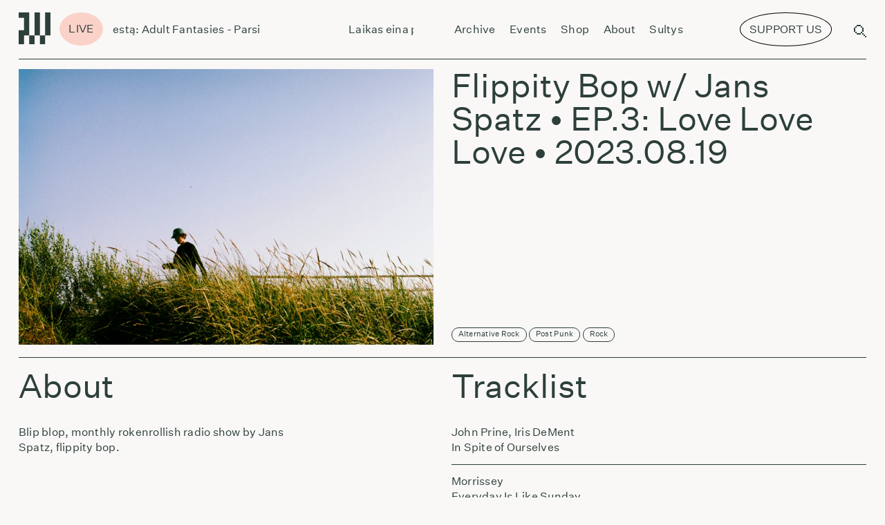

--- FILE ---
content_type: text/html; charset=UTF-8
request_url: https://radiovilnius.live/flippity-bop-3/
body_size: 79664
content:
<!doctype html>
<style>
    @media (min-width: 1200px) {
        .sviezios-sultys-menu-icon{
            display:none;
            background:#FF2E00;
            color:white;
            border-radius:50%;
            transform: rotate(10deg);
            position:relative;
            /* display:inline-block; */
            font-size: 0.07rem;
            padding: 0.02rem 0.06rem;
            bottom:0.18rem;
            right:0.1rem;
            border-top-left-radius: 25px;
            border-bottom-left-radius: 25px;
            border-top-right-radius: 25px;
            border-bottom-right-radius: 25px;
        }
    }

    @media (max-width: 1200px) {
        .sviezios-sultys-menu-icon{
            display:none;
            background: #FF2E00;
            color: white;
            border-radius: 50%;
            transform: rotate(10deg);
            position: relative;
            /* display: inline-block; */
            font-size: 0.35rem;
            padding: 0.1rem 0.3rem;
            bottom: 0.4rem;
            right: 0.2rem;
            border-top-left-radius: 25px;
            border-bottom-left-radius: 25px;
            border-top-right-radius: 25px;
            border-bottom-right-radius: 25px;
        }
    }

</style>
<html dir="ltr" lang="en-US" prefix="og: https://ogp.me/ns#" itemscope itemtype="http://schema.org/WebPage">
<head>
    <script async src="https://www.googletagmanager.com/gtag/js?id=UA-210874723-1"></script>
    <script>
        window.dataLayer = window.dataLayer || [];
        function gtag(){dataLayer.push(arguments);}
        gtag('js', new Date());
        gtag('config', 'UA-210874723-1');
    </script>
    <script>
        document.addEventListener("DOMContentLoaded", function() {
        
        if (!(/Android|webOS|iPhone|iPad|iPod|BlackBerry|IEMobile|Opera Mini/i.test(navigator.userAgent))) {
                // Remove the element for desktop devices
                var elem = document.getElementById('menu-support-list-item');
                if(elem?.parentNode){
                    elem.parentNode.removeChild(elem);   
                }
        }

        var targetNode = document.querySelector('#primary-menu-list');

        // Create an observer instance
        var observer = new MutationObserver(function(mutationsList, observer) {
            // Loop through mutations
            for(var mutation of mutationsList) {
                // Check if nodes were added or removed
                if (mutation.type === 'childList') {
                    if (!(/Android|webOS|iPhone|iPad|iPod|BlackBerry|IEMobile|Opera Mini/i.test(navigator.userAgent))) {
                    // Remove the element for desktop devices
                    var elem = document.getElementById('menu-support-list-item');
                    if(elem?.parentNode){
                        elem.parentNode.removeChild(elem);   
                    }
                }
                }
            }
        });

        // Configuration of the observer:
        var config = { childList: true, subtree: true };

        // Start observing the target node for configured mutations
        observer.observe(targetNode, config);

    });
    </script>
    <script>
        function handleClick(){
		    window.open("https://www.patreon.com/radiovilnius", '_blank');
        }

        function handleSupportUsClick(){
            const button  = document.querySelector('[swg-standard-button="contribution"]');
            if(button){
                button.click();
                const textToRemove =  document.querySelector(".sviezios-sultys-menu-icon");
                if(textToRemove){
                    textToRemove.remove();
                }

            }
        }
	</script>
	<meta charset="UTF-8">
	<meta name="viewport" content="width=device-width, initial-scale=1.0, user-scalable=0">
	<meta name="apple-mobile-web-app-capable" content="yes">
	<meta name="apple-mobile-web-app-status-bar-style" content="black">
	<meta name="msapplication-TileColor" content="#FFFFFF">
	<link href="https://radiovilnius.live/favicon.ico" type="image/x-icon" rel="shortcut icon">
        <link rel="stylesheet" href="https://unpkg.com/swiper@6.7.0/swiper-bundle.css"/>
	<title>Flippity Bop w/ Jans Spatz – EP.3: Love Love Love – Radio Vilnius</title>

		<!-- All in One SEO 4.9.0 - aioseo.com -->
	<meta name="description" content="John Prine, Iris DeMent In Spite of Ourselves Morrissey Everyday Is Like Sunday Nick Cave &amp; The Bad Seeds Do You Love Me? Grauzone Schlachtet! Swans Love Will Tear Us Apart Medium Roko Grupė, Jūratė Pečkytė Valtyje Rondo Since You Be Gonna (Rainbow) Biting Tongues Evening State Siouxsie and the Banshees Belladonna Yo La Tengo" />
	<meta name="robots" content="max-image-preview:large" />
	<meta name="author" content="manfredas"/>
	<link rel="canonical" href="https://radiovilnius.live/flippity-bop-3/" />
	<meta name="generator" content="All in One SEO (AIOSEO) 4.9.0" />
		<meta property="og:locale" content="en_US" />
		<meta property="og:site_name" content="Radio Vilnius – Radio from Vilnius" />
		<meta property="og:type" content="article" />
		<meta property="og:title" content="Flippity Bop w/ Jans Spatz – EP.3: Love Love Love – Radio Vilnius" />
		<meta property="og:description" content="John Prine, Iris DeMent In Spite of Ourselves Morrissey Everyday Is Like Sunday Nick Cave &amp; The Bad Seeds Do You Love Me? Grauzone Schlachtet! Swans Love Will Tear Us Apart Medium Roko Grupė, Jūratė Pečkytė Valtyje Rondo Since You Be Gonna (Rainbow) Biting Tongues Evening State Siouxsie and the Banshees Belladonna Yo La Tengo" />
		<meta property="og:url" content="https://radiovilnius.live/flippity-bop-3/" />
		<meta property="og:image" content="https://radiovilnius.live/wp-content/uploads/2023/08/Flippity-Bop-Jans-Spatz-Vilniaus-Radijas-scaled.webp" />
		<meta property="og:image:secure_url" content="https://radiovilnius.live/wp-content/uploads/2023/08/Flippity-Bop-Jans-Spatz-Vilniaus-Radijas-scaled.webp" />
		<meta property="og:image:width" content="2560" />
		<meta property="og:image:height" content="1725" />
		<meta property="article:published_time" content="2023-08-19T14:00:10+00:00" />
		<meta property="article:modified_time" content="2023-08-31T12:12:46+00:00" />
		<meta property="article:publisher" content="https://www.facebook.com/radiovilnius/" />
		<meta name="twitter:card" content="summary_large_image" />
		<meta name="twitter:title" content="Flippity Bop w/ Jans Spatz – EP.3: Love Love Love – Radio Vilnius" />
		<meta name="twitter:description" content="John Prine, Iris DeMent In Spite of Ourselves Morrissey Everyday Is Like Sunday Nick Cave &amp; The Bad Seeds Do You Love Me? Grauzone Schlachtet! Swans Love Will Tear Us Apart Medium Roko Grupė, Jūratė Pečkytė Valtyje Rondo Since You Be Gonna (Rainbow) Biting Tongues Evening State Siouxsie and the Banshees Belladonna Yo La Tengo" />
		<meta name="twitter:image" content="https://radiovilnius.live/wp-content/uploads/2023/08/Flippity-Bop-Jans-Spatz-Vilniaus-Radijas-scaled.webp" />
		<script type="application/ld+json" class="aioseo-schema">
			{"@context":"https:\/\/schema.org","@graph":[{"@type":"BlogPosting","@id":"https:\/\/radiovilnius.live\/flippity-bop-3\/#blogposting","name":"Flippity Bop w\/ Jans Spatz \u2013 EP.3: Love Love Love \u2013 Radio Vilnius","headline":"EP.3: Love Love Love","author":{"@id":"https:\/\/radiovilnius.live\/author\/manfredas\/#author"},"publisher":{"@id":"https:\/\/radiovilnius.live\/#organization"},"image":{"@type":"ImageObject","url":"https:\/\/radiovilnius.live\/wp-content\/uploads\/2023\/08\/Flippity-Bop-Jans-Spatz-Vilniaus-Radijas-scaled.webp","width":2560,"height":1725},"datePublished":"2023-08-19T17:00:10+03:00","dateModified":"2023-08-31T15:12:46+03:00","inLanguage":"en-US","mainEntityOfPage":{"@id":"https:\/\/radiovilnius.live\/flippity-bop-3\/#webpage"},"isPartOf":{"@id":"https:\/\/radiovilnius.live\/flippity-bop-3\/#webpage"},"articleSection":"Flippity Bop w\/ Jans Spatz, Alternative Rock, Post Punk, Rock"},{"@type":"BreadcrumbList","@id":"https:\/\/radiovilnius.live\/flippity-bop-3\/#breadcrumblist","itemListElement":[{"@type":"ListItem","@id":"https:\/\/radiovilnius.live#listItem","position":1,"name":"Home","item":"https:\/\/radiovilnius.live","nextItem":{"@type":"ListItem","@id":"https:\/\/radiovilnius.live\/category\/shows\/#listItem","name":"Shows"}},{"@type":"ListItem","@id":"https:\/\/radiovilnius.live\/category\/shows\/#listItem","position":2,"name":"Shows","item":"https:\/\/radiovilnius.live\/category\/shows\/","nextItem":{"@type":"ListItem","@id":"https:\/\/radiovilnius.live\/category\/shows\/flippity-bop-w-jans-spatz\/#listItem","name":"Flippity Bop w\/ Jans Spatz"},"previousItem":{"@type":"ListItem","@id":"https:\/\/radiovilnius.live#listItem","name":"Home"}},{"@type":"ListItem","@id":"https:\/\/radiovilnius.live\/category\/shows\/flippity-bop-w-jans-spatz\/#listItem","position":3,"name":"Flippity Bop w\/ Jans Spatz","item":"https:\/\/radiovilnius.live\/category\/shows\/flippity-bop-w-jans-spatz\/","nextItem":{"@type":"ListItem","@id":"https:\/\/radiovilnius.live\/flippity-bop-3\/#listItem","name":"EP.3: Love Love Love"},"previousItem":{"@type":"ListItem","@id":"https:\/\/radiovilnius.live\/category\/shows\/#listItem","name":"Shows"}},{"@type":"ListItem","@id":"https:\/\/radiovilnius.live\/flippity-bop-3\/#listItem","position":4,"name":"EP.3: Love Love Love","previousItem":{"@type":"ListItem","@id":"https:\/\/radiovilnius.live\/category\/shows\/flippity-bop-w-jans-spatz\/#listItem","name":"Flippity Bop w\/ Jans Spatz"}}]},{"@type":"Organization","@id":"https:\/\/radiovilnius.live\/#organization","name":"Radio Vilnius","description":"Radio from Vilnius","url":"https:\/\/radiovilnius.live\/","sameAs":["https:\/\/www.facebook.com\/radiovilnius\/","https:\/\/www.instagram.com\/radiovilnius\/","https:\/\/www.tiktok.com\/@radio.vilnius"]},{"@type":"Person","@id":"https:\/\/radiovilnius.live\/author\/manfredas\/#author","url":"https:\/\/radiovilnius.live\/author\/manfredas\/","name":"manfredas","image":{"@type":"ImageObject","@id":"https:\/\/radiovilnius.live\/flippity-bop-3\/#authorImage","url":"https:\/\/secure.gravatar.com\/avatar\/d2c77ee11e597614bec3f15415dfd7f0?s=96&d=mm&r=g","width":96,"height":96,"caption":"manfredas"}},{"@type":"WebPage","@id":"https:\/\/radiovilnius.live\/flippity-bop-3\/#webpage","url":"https:\/\/radiovilnius.live\/flippity-bop-3\/","name":"Flippity Bop w\/ Jans Spatz \u2013 EP.3: Love Love Love \u2013 Radio Vilnius","description":"John Prine, Iris DeMent In Spite of Ourselves Morrissey Everyday Is Like Sunday Nick Cave & The Bad Seeds Do You Love Me? Grauzone Schlachtet! Swans Love Will Tear Us Apart Medium Roko Grup\u0117, J\u016brat\u0117 Pe\u010dkyt\u0117 Valtyje Rondo Since You Be Gonna (Rainbow) Biting Tongues Evening State Siouxsie and the Banshees Belladonna Yo La Tengo","inLanguage":"en-US","isPartOf":{"@id":"https:\/\/radiovilnius.live\/#website"},"breadcrumb":{"@id":"https:\/\/radiovilnius.live\/flippity-bop-3\/#breadcrumblist"},"author":{"@id":"https:\/\/radiovilnius.live\/author\/manfredas\/#author"},"creator":{"@id":"https:\/\/radiovilnius.live\/author\/manfredas\/#author"},"image":{"@type":"ImageObject","url":"https:\/\/radiovilnius.live\/wp-content\/uploads\/2023\/08\/Flippity-Bop-Jans-Spatz-Vilniaus-Radijas-scaled.webp","@id":"https:\/\/radiovilnius.live\/flippity-bop-3\/#mainImage","width":2560,"height":1725},"primaryImageOfPage":{"@id":"https:\/\/radiovilnius.live\/flippity-bop-3\/#mainImage"},"datePublished":"2023-08-19T17:00:10+03:00","dateModified":"2023-08-31T15:12:46+03:00"},{"@type":"WebSite","@id":"https:\/\/radiovilnius.live\/#website","url":"https:\/\/radiovilnius.live\/","name":"Radio Vilnius","description":"Radio from Vilnius","inLanguage":"en-US","publisher":{"@id":"https:\/\/radiovilnius.live\/#organization"}}]}
		</script>
		<!-- All in One SEO -->

<link rel='dns-prefetch' href='//news.google.com' />
<link rel='dns-prefetch' href='//www.googletagmanager.com' />
<link rel="alternate" type="application/rss+xml" title="Radio Vilnius &raquo; Feed" href="https://radiovilnius.live/feed/" />
<link rel="alternate" type="application/rss+xml" title="Radio Vilnius &raquo; Comments Feed" href="https://radiovilnius.live/comments/feed/" />
<link rel="alternate" type="application/rss+xml" title="Radio Vilnius &raquo; EP.3: Love Love Love Comments Feed" href="https://radiovilnius.live/flippity-bop-3/feed/" />
<link rel='stylesheet' id='wp-block-library-css' href='https://radiovilnius.live/wp-includes/css/dist/block-library/style.min.css?ver=6.7' media='all' />
<style id='wp-block-library-theme-inline-css'>
.wp-block-audio :where(figcaption){color:#555;font-size:13px;text-align:center}.is-dark-theme .wp-block-audio :where(figcaption){color:#ffffffa6}.wp-block-audio{margin:0 0 1em}.wp-block-code{border:1px solid #ccc;border-radius:4px;font-family:Menlo,Consolas,monaco,monospace;padding:.8em 1em}.wp-block-embed :where(figcaption){color:#555;font-size:13px;text-align:center}.is-dark-theme .wp-block-embed :where(figcaption){color:#ffffffa6}.wp-block-embed{margin:0 0 1em}.blocks-gallery-caption{color:#555;font-size:13px;text-align:center}.is-dark-theme .blocks-gallery-caption{color:#ffffffa6}:root :where(.wp-block-image figcaption){color:#555;font-size:13px;text-align:center}.is-dark-theme :root :where(.wp-block-image figcaption){color:#ffffffa6}.wp-block-image{margin:0 0 1em}.wp-block-pullquote{border-bottom:4px solid;border-top:4px solid;color:currentColor;margin-bottom:1.75em}.wp-block-pullquote cite,.wp-block-pullquote footer,.wp-block-pullquote__citation{color:currentColor;font-size:.8125em;font-style:normal;text-transform:uppercase}.wp-block-quote{border-left:.25em solid;margin:0 0 1.75em;padding-left:1em}.wp-block-quote cite,.wp-block-quote footer{color:currentColor;font-size:.8125em;font-style:normal;position:relative}.wp-block-quote:where(.has-text-align-right){border-left:none;border-right:.25em solid;padding-left:0;padding-right:1em}.wp-block-quote:where(.has-text-align-center){border:none;padding-left:0}.wp-block-quote.is-large,.wp-block-quote.is-style-large,.wp-block-quote:where(.is-style-plain){border:none}.wp-block-search .wp-block-search__label{font-weight:700}.wp-block-search__button{border:1px solid #ccc;padding:.375em .625em}:where(.wp-block-group.has-background){padding:1.25em 2.375em}.wp-block-separator.has-css-opacity{opacity:.4}.wp-block-separator{border:none;border-bottom:2px solid;margin-left:auto;margin-right:auto}.wp-block-separator.has-alpha-channel-opacity{opacity:1}.wp-block-separator:not(.is-style-wide):not(.is-style-dots){width:100px}.wp-block-separator.has-background:not(.is-style-dots){border-bottom:none;height:1px}.wp-block-separator.has-background:not(.is-style-wide):not(.is-style-dots){height:2px}.wp-block-table{margin:0 0 1em}.wp-block-table td,.wp-block-table th{word-break:normal}.wp-block-table :where(figcaption){color:#555;font-size:13px;text-align:center}.is-dark-theme .wp-block-table :where(figcaption){color:#ffffffa6}.wp-block-video :where(figcaption){color:#555;font-size:13px;text-align:center}.is-dark-theme .wp-block-video :where(figcaption){color:#ffffffa6}.wp-block-video{margin:0 0 1em}:root :where(.wp-block-template-part.has-background){margin-bottom:0;margin-top:0;padding:1.25em 2.375em}
</style>
<link rel='stylesheet' id='aioseo/css/src/vue/standalone/blocks/table-of-contents/global.scss-css' href='https://radiovilnius.live/wp-content/plugins/all-in-one-seo-pack/dist/Lite/assets/css/table-of-contents/global.e90f6d47.css?ver=4.9.0' media='all' />
<style id='classic-theme-styles-inline-css'>
/*! This file is auto-generated */
.wp-block-button__link{color:#fff;background-color:#32373c;border-radius:9999px;box-shadow:none;text-decoration:none;padding:calc(.667em + 2px) calc(1.333em + 2px);font-size:1.125em}.wp-block-file__button{background:#32373c;color:#fff;text-decoration:none}
</style>
<style id='global-styles-inline-css'>
:root{--wp--preset--aspect-ratio--square: 1;--wp--preset--aspect-ratio--4-3: 4/3;--wp--preset--aspect-ratio--3-4: 3/4;--wp--preset--aspect-ratio--3-2: 3/2;--wp--preset--aspect-ratio--2-3: 2/3;--wp--preset--aspect-ratio--16-9: 16/9;--wp--preset--aspect-ratio--9-16: 9/16;--wp--preset--color--black: #000000;--wp--preset--color--cyan-bluish-gray: #abb8c3;--wp--preset--color--white: #ffffff;--wp--preset--color--pale-pink: #f78da7;--wp--preset--color--vivid-red: #cf2e2e;--wp--preset--color--luminous-vivid-orange: #ff6900;--wp--preset--color--luminous-vivid-amber: #fcb900;--wp--preset--color--light-green-cyan: #7bdcb5;--wp--preset--color--vivid-green-cyan: #00d084;--wp--preset--color--pale-cyan-blue: #8ed1fc;--wp--preset--color--vivid-cyan-blue: #0693e3;--wp--preset--color--vivid-purple: #9b51e0;--wp--preset--gradient--vivid-cyan-blue-to-vivid-purple: linear-gradient(135deg,rgba(6,147,227,1) 0%,rgb(155,81,224) 100%);--wp--preset--gradient--light-green-cyan-to-vivid-green-cyan: linear-gradient(135deg,rgb(122,220,180) 0%,rgb(0,208,130) 100%);--wp--preset--gradient--luminous-vivid-amber-to-luminous-vivid-orange: linear-gradient(135deg,rgba(252,185,0,1) 0%,rgba(255,105,0,1) 100%);--wp--preset--gradient--luminous-vivid-orange-to-vivid-red: linear-gradient(135deg,rgba(255,105,0,1) 0%,rgb(207,46,46) 100%);--wp--preset--gradient--very-light-gray-to-cyan-bluish-gray: linear-gradient(135deg,rgb(238,238,238) 0%,rgb(169,184,195) 100%);--wp--preset--gradient--cool-to-warm-spectrum: linear-gradient(135deg,rgb(74,234,220) 0%,rgb(151,120,209) 20%,rgb(207,42,186) 40%,rgb(238,44,130) 60%,rgb(251,105,98) 80%,rgb(254,248,76) 100%);--wp--preset--gradient--blush-light-purple: linear-gradient(135deg,rgb(255,206,236) 0%,rgb(152,150,240) 100%);--wp--preset--gradient--blush-bordeaux: linear-gradient(135deg,rgb(254,205,165) 0%,rgb(254,45,45) 50%,rgb(107,0,62) 100%);--wp--preset--gradient--luminous-dusk: linear-gradient(135deg,rgb(255,203,112) 0%,rgb(199,81,192) 50%,rgb(65,88,208) 100%);--wp--preset--gradient--pale-ocean: linear-gradient(135deg,rgb(255,245,203) 0%,rgb(182,227,212) 50%,rgb(51,167,181) 100%);--wp--preset--gradient--electric-grass: linear-gradient(135deg,rgb(202,248,128) 0%,rgb(113,206,126) 100%);--wp--preset--gradient--midnight: linear-gradient(135deg,rgb(2,3,129) 0%,rgb(40,116,252) 100%);--wp--preset--font-size--small: 13px;--wp--preset--font-size--medium: 20px;--wp--preset--font-size--large: 36px;--wp--preset--font-size--x-large: 42px;--wp--preset--spacing--20: 0.44rem;--wp--preset--spacing--30: 0.67rem;--wp--preset--spacing--40: 1rem;--wp--preset--spacing--50: 1.5rem;--wp--preset--spacing--60: 2.25rem;--wp--preset--spacing--70: 3.38rem;--wp--preset--spacing--80: 5.06rem;--wp--preset--shadow--natural: 6px 6px 9px rgba(0, 0, 0, 0.2);--wp--preset--shadow--deep: 12px 12px 50px rgba(0, 0, 0, 0.4);--wp--preset--shadow--sharp: 6px 6px 0px rgba(0, 0, 0, 0.2);--wp--preset--shadow--outlined: 6px 6px 0px -3px rgba(255, 255, 255, 1), 6px 6px rgba(0, 0, 0, 1);--wp--preset--shadow--crisp: 6px 6px 0px rgba(0, 0, 0, 1);}:where(.is-layout-flex){gap: 0.5em;}:where(.is-layout-grid){gap: 0.5em;}body .is-layout-flex{display: flex;}.is-layout-flex{flex-wrap: wrap;align-items: center;}.is-layout-flex > :is(*, div){margin: 0;}body .is-layout-grid{display: grid;}.is-layout-grid > :is(*, div){margin: 0;}:where(.wp-block-columns.is-layout-flex){gap: 2em;}:where(.wp-block-columns.is-layout-grid){gap: 2em;}:where(.wp-block-post-template.is-layout-flex){gap: 1.25em;}:where(.wp-block-post-template.is-layout-grid){gap: 1.25em;}.has-black-color{color: var(--wp--preset--color--black) !important;}.has-cyan-bluish-gray-color{color: var(--wp--preset--color--cyan-bluish-gray) !important;}.has-white-color{color: var(--wp--preset--color--white) !important;}.has-pale-pink-color{color: var(--wp--preset--color--pale-pink) !important;}.has-vivid-red-color{color: var(--wp--preset--color--vivid-red) !important;}.has-luminous-vivid-orange-color{color: var(--wp--preset--color--luminous-vivid-orange) !important;}.has-luminous-vivid-amber-color{color: var(--wp--preset--color--luminous-vivid-amber) !important;}.has-light-green-cyan-color{color: var(--wp--preset--color--light-green-cyan) !important;}.has-vivid-green-cyan-color{color: var(--wp--preset--color--vivid-green-cyan) !important;}.has-pale-cyan-blue-color{color: var(--wp--preset--color--pale-cyan-blue) !important;}.has-vivid-cyan-blue-color{color: var(--wp--preset--color--vivid-cyan-blue) !important;}.has-vivid-purple-color{color: var(--wp--preset--color--vivid-purple) !important;}.has-black-background-color{background-color: var(--wp--preset--color--black) !important;}.has-cyan-bluish-gray-background-color{background-color: var(--wp--preset--color--cyan-bluish-gray) !important;}.has-white-background-color{background-color: var(--wp--preset--color--white) !important;}.has-pale-pink-background-color{background-color: var(--wp--preset--color--pale-pink) !important;}.has-vivid-red-background-color{background-color: var(--wp--preset--color--vivid-red) !important;}.has-luminous-vivid-orange-background-color{background-color: var(--wp--preset--color--luminous-vivid-orange) !important;}.has-luminous-vivid-amber-background-color{background-color: var(--wp--preset--color--luminous-vivid-amber) !important;}.has-light-green-cyan-background-color{background-color: var(--wp--preset--color--light-green-cyan) !important;}.has-vivid-green-cyan-background-color{background-color: var(--wp--preset--color--vivid-green-cyan) !important;}.has-pale-cyan-blue-background-color{background-color: var(--wp--preset--color--pale-cyan-blue) !important;}.has-vivid-cyan-blue-background-color{background-color: var(--wp--preset--color--vivid-cyan-blue) !important;}.has-vivid-purple-background-color{background-color: var(--wp--preset--color--vivid-purple) !important;}.has-black-border-color{border-color: var(--wp--preset--color--black) !important;}.has-cyan-bluish-gray-border-color{border-color: var(--wp--preset--color--cyan-bluish-gray) !important;}.has-white-border-color{border-color: var(--wp--preset--color--white) !important;}.has-pale-pink-border-color{border-color: var(--wp--preset--color--pale-pink) !important;}.has-vivid-red-border-color{border-color: var(--wp--preset--color--vivid-red) !important;}.has-luminous-vivid-orange-border-color{border-color: var(--wp--preset--color--luminous-vivid-orange) !important;}.has-luminous-vivid-amber-border-color{border-color: var(--wp--preset--color--luminous-vivid-amber) !important;}.has-light-green-cyan-border-color{border-color: var(--wp--preset--color--light-green-cyan) !important;}.has-vivid-green-cyan-border-color{border-color: var(--wp--preset--color--vivid-green-cyan) !important;}.has-pale-cyan-blue-border-color{border-color: var(--wp--preset--color--pale-cyan-blue) !important;}.has-vivid-cyan-blue-border-color{border-color: var(--wp--preset--color--vivid-cyan-blue) !important;}.has-vivid-purple-border-color{border-color: var(--wp--preset--color--vivid-purple) !important;}.has-vivid-cyan-blue-to-vivid-purple-gradient-background{background: var(--wp--preset--gradient--vivid-cyan-blue-to-vivid-purple) !important;}.has-light-green-cyan-to-vivid-green-cyan-gradient-background{background: var(--wp--preset--gradient--light-green-cyan-to-vivid-green-cyan) !important;}.has-luminous-vivid-amber-to-luminous-vivid-orange-gradient-background{background: var(--wp--preset--gradient--luminous-vivid-amber-to-luminous-vivid-orange) !important;}.has-luminous-vivid-orange-to-vivid-red-gradient-background{background: var(--wp--preset--gradient--luminous-vivid-orange-to-vivid-red) !important;}.has-very-light-gray-to-cyan-bluish-gray-gradient-background{background: var(--wp--preset--gradient--very-light-gray-to-cyan-bluish-gray) !important;}.has-cool-to-warm-spectrum-gradient-background{background: var(--wp--preset--gradient--cool-to-warm-spectrum) !important;}.has-blush-light-purple-gradient-background{background: var(--wp--preset--gradient--blush-light-purple) !important;}.has-blush-bordeaux-gradient-background{background: var(--wp--preset--gradient--blush-bordeaux) !important;}.has-luminous-dusk-gradient-background{background: var(--wp--preset--gradient--luminous-dusk) !important;}.has-pale-ocean-gradient-background{background: var(--wp--preset--gradient--pale-ocean) !important;}.has-electric-grass-gradient-background{background: var(--wp--preset--gradient--electric-grass) !important;}.has-midnight-gradient-background{background: var(--wp--preset--gradient--midnight) !important;}.has-small-font-size{font-size: var(--wp--preset--font-size--small) !important;}.has-medium-font-size{font-size: var(--wp--preset--font-size--medium) !important;}.has-large-font-size{font-size: var(--wp--preset--font-size--large) !important;}.has-x-large-font-size{font-size: var(--wp--preset--font-size--x-large) !important;}
:where(.wp-block-post-template.is-layout-flex){gap: 1.25em;}:where(.wp-block-post-template.is-layout-grid){gap: 1.25em;}
:where(.wp-block-columns.is-layout-flex){gap: 2em;}:where(.wp-block-columns.is-layout-grid){gap: 2em;}
:root :where(.wp-block-pullquote){font-size: 1.5em;line-height: 1.6;}
</style>
<link rel='stylesheet' id='uaf_client_css-css' href='https://radiovilnius.live/wp-content/uploads/useanyfont/uaf.css?ver=1735477782' media='all' />
<link rel='stylesheet' id='style-css' href='https://radiovilnius.live/wp-content/themes/radiovilnius/css/frontend.min.css?ver=1763843151' media='all' />
<script src="https://radiovilnius.live/wp-includes/js/jquery/jquery.min.js?ver=3.7.1" id="jquery-core-js"></script>
<script src="https://radiovilnius.live/wp-includes/js/jquery/jquery-migrate.min.js?ver=3.4.1" id="jquery-migrate-js"></script>

<!-- Google tag (gtag.js) snippet added by Site Kit -->
<!-- Google Analytics snippet added by Site Kit -->
<script src="https://www.googletagmanager.com/gtag/js?id=GT-WR9Q277" id="google_gtagjs-js" async></script>
<script id="google_gtagjs-js-after">
window.dataLayer = window.dataLayer || [];function gtag(){dataLayer.push(arguments);}
gtag("set","linker",{"domains":["radiovilnius.live"]});
gtag("js", new Date());
gtag("set", "developer_id.dZTNiMT", true);
gtag("config", "GT-WR9Q277");
 window._googlesitekit = window._googlesitekit || {}; window._googlesitekit.throttledEvents = []; window._googlesitekit.gtagEvent = (name, data) => { var key = JSON.stringify( { name, data } ); if ( !! window._googlesitekit.throttledEvents[ key ] ) { return; } window._googlesitekit.throttledEvents[ key ] = true; setTimeout( () => { delete window._googlesitekit.throttledEvents[ key ]; }, 5 ); gtag( "event", name, { ...data, event_source: "site-kit" } ); };
</script>
<link rel="https://api.w.org/" href="https://radiovilnius.live/wp-json/" /><link rel="alternate" title="JSON" type="application/json" href="https://radiovilnius.live/wp-json/wp/v2/posts/13696" /><link rel="EditURI" type="application/rsd+xml" title="RSD" href="https://radiovilnius.live/xmlrpc.php?rsd" />
<meta name="generator" content="WordPress 6.7" />
<link rel='shortlink' href='https://radiovilnius.live/?p=13696' />
<link rel="alternate" title="oEmbed (JSON)" type="application/json+oembed" href="https://radiovilnius.live/wp-json/oembed/1.0/embed?url=https%3A%2F%2Fradiovilnius.live%2Fflippity-bop-3%2F" />
<link rel="alternate" title="oEmbed (XML)" type="text/xml+oembed" href="https://radiovilnius.live/wp-json/oembed/1.0/embed?url=https%3A%2F%2Fradiovilnius.live%2Fflippity-bop-3%2F&#038;format=xml" />
<meta name="generator" content="Site Kit by Google 1.166.0" /><script type="text/javascript">
(function(url){
	if(/(?:Chrome\/26\.0\.1410\.63 Safari\/537\.31|WordfenceTestMonBot)/.test(navigator.userAgent)){ return; }
	var addEvent = function(evt, handler) {
		if (window.addEventListener) {
			document.addEventListener(evt, handler, false);
		} else if (window.attachEvent) {
			document.attachEvent('on' + evt, handler);
		}
	};
	var removeEvent = function(evt, handler) {
		if (window.removeEventListener) {
			document.removeEventListener(evt, handler, false);
		} else if (window.detachEvent) {
			document.detachEvent('on' + evt, handler);
		}
	};
	var evts = 'contextmenu dblclick drag dragend dragenter dragleave dragover dragstart drop keydown keypress keyup mousedown mousemove mouseout mouseover mouseup mousewheel scroll'.split(' ');
	var logHuman = function() {
		if (window.wfLogHumanRan) { return; }
		window.wfLogHumanRan = true;
		var wfscr = document.createElement('script');
		wfscr.type = 'text/javascript';
		wfscr.async = true;
		wfscr.src = url + '&r=' + Math.random();
		(document.getElementsByTagName('head')[0]||document.getElementsByTagName('body')[0]).appendChild(wfscr);
		for (var i = 0; i < evts.length; i++) {
			removeEvent(evts[i], logHuman);
		}
	};
	for (var i = 0; i < evts.length; i++) {
		addEvent(evts[i], logHuman);
	}
})('//radiovilnius.live/?wordfence_lh=1&hid=79044B8D8E6E6ADB23E2C5D974036ADD');
</script><link rel="icon" href="https://radiovilnius.live/wp-content/uploads/2021/05/cropped-cropped-radio-vilnius-logo-large-32x32.png" sizes="32x32" />
<link rel="icon" href="https://radiovilnius.live/wp-content/uploads/2021/05/cropped-cropped-radio-vilnius-logo-large-192x192.png" sizes="192x192" />
<link rel="apple-touch-icon" href="https://radiovilnius.live/wp-content/uploads/2021/05/cropped-cropped-radio-vilnius-logo-large-180x180.png" />
<meta name="msapplication-TileImage" content="https://radiovilnius.live/wp-content/uploads/2021/05/cropped-cropped-radio-vilnius-logo-large-270x270.png" />
		<style id="wp-custom-css">
			.simpay-btn{
	visibility:hidden !important;
}

.simpay-test-mode-badge-container{
	display: none !important;
}

@font-face {
  font-family: 'DotGothic16';
   src: url('/wp-content/themes/radiovilnius/fonts/DotGothic16.woff2') format('woff2');
  font-weight: normal;
  font-style: normal;
	font-display: block;
}		</style>
		    <style>
    @media (max-width: 1200px) {
	    #header-support-button {
            display:none !important;
		}
        .menu-top-navigation-container{
            align-items: flex-start !important;
        }

	}
    @media screen and (min-width: 769px) and (max-width: 1199px) {
        #header-support-button{
            display:none !important;
        }
        #menu-support-list-item{
            display:none !important;
        }
        .menu-top-navigation-container{
            /* align-items: flex-start !important; */
        }
        .menu-top-navigation-container{
            margin-left:0.3rem;
        }
    }
    @media (min-width: 769px) {
        #header-support-button-mobile{
            display:none;
        }
    }


    @media (min-width: 1200px) {

        #menu-support-list-item{
            display:none;
        }
        #header-support-button-mobile{
            display:none;
        }
        .menu-top-navigation-container{
            margin-left:0.3rem;
        }
	}
    </style>
</head>
<body class="post-template-default single single-post postid-13696 single-format-standard wp-embed-responsive">
    <script type="text/javascript">
        var appUrl = 'https://radiovilnius.live';
                var scheduleDataSt = [[{"id":"n2c0im2dq4invketl54n382oe4_R20250329T220000@google.com","start_time":"00:00","end_time":"06:00","start":"20251117T000000","end":"20251117T060000","name":"Laikas Eina per Miest\u0105","image":"https:\/\/drive.google.com\/open?id=1qdB9u1K_bCjBQ55ZFmvNYVGRLNQG6Wsx&authuser=0","isVideo":false,"tz":"Europe\/Vilnius"},{"id":"rp3jkp90q0pkfmu4ck32lrroq8@google.com","start_time":"07:00","end_time":"09:00","start":"20251117T070000","end":"20251117T090000","name":"Jazz Power Shower","image":null,"isVideo":null,"tz":"Europe\/Vilnius"},{"id":"ek6pkgg6u8kninknolcu9ee4qr@google.com","start_time":"09:00","end_time":"11:00","start":"20251117T090000","end":"20251117T110000","name":"Laikas Eina per Miest\u0105","image":"https:\/\/drive.google.com\/open?id=1qdB9u1K_bCjBQ55ZFmvNYVGRLNQG6Wsx","isVideo":false,"tz":"Europe\/Vilnius"},{"id":"h0rldlm17h3hf9e3uj655d66r3@google.com","start_time":"11:00","end_time":"12:00","start":"20251117T110000","end":"20251117T120000","name":"Lietuvi\u0161kos muzikos archyvai Sukasi Planetos","image":"https:\/\/drive.google.com\/open?id=1hQzKAj_XDooOOrV4wcjP1OZTVwKfWj4c&authuser=0","isVideo":false,"tz":"Europe\/Vilnius"},{"id":"d53ao611s3pmupsm157jp4p2d0@google.com","start_time":"12:00","end_time":"15:00","start":"20251117T100000Z","end":"20251117T130000Z","name":"Playground","image":null,"isVideo":null,"tz":"Europe\/Vilnius"},{"id":"0g13r12n55fdasi1aka4j7kuq4@google.com","start_time":"15:00","end_time":"16:00","start":"20251117T150000","end":"20251117T160000","name":"\u0160vie\u017eios sultys","image":null,"isVideo":null,"tz":"Europe\/Vilnius"},{"id":"24o7rgsrv117bfhtlg6mi84srd@google.com","start_time":"15:00","end_time":"16:00","start":"20251117T150000","end":"20251117T160000","name":"Hao Dao w\/ Ugn\u0117 Uma","image":"https:\/\/drive.google.com\/open?id=1M6KPgkp2U1BkRH3DmHrs85UJ6TKT3bEA&authuser=0","isVideo":false,"tz":"Europe\/Vilnius"},{"id":"6qs5b0kv08ls2g1e9q7k50lju8@google.com","start_time":"17:00","end_time":"18:00","start":"20251117T170000","end":"20251117T180000","name":"Citation is Creation w\/ Dominykas Barusevi\u010dius","image":"https:\/\/drive.google.com\/open?id=1eW7P1yx44ZVx1hmOUAmASlmlftsHB657&authuser=0","isVideo":false,"tz":"Europe\/Vilnius"},{"id":"0ubl16le6mf09r8q903lf5reg5@google.com","start_time":"18:00","end_time":"19:00","start":"20251117T180000","end":"20251117T190000","name":"Blissfully Yours w\/ Dovil\u0117 Grigali\u016bnait\u0117 & Mant\u0117 Vali\u016bnait\u0117","image":null,"isVideo":null,"tz":"Europe\/Vilnius"},{"id":"438coe9khofmuq32kfrkd3tiun@google.com","start_time":"20:00","end_time":"22:00","start":"20251117T200000","end":"20251117T220000","name":"Audrona\u0161a","image":"https:\/\/drive.google.com\/open?id=1WARc8JRk3vprBHJMCoi2KSy_W706FmMS&authuser=0","isVideo":false,"tz":"Europe\/Vilnius"},{"id":"e49i3dtk5kku6kb61dpodbonaa@google.com","start_time":"22:00","end_time":"00:00","start":"20251117T220000","end":"20251118T000000","name":"Laikas Eina per Miest\u0105","image":"https:\/\/drive.google.com\/open?id=1M2OGbmLDsmusgb16YCx4CQQATRBfh6qi&authuser=0","isVideo":false,"tz":"Europe\/Vilnius"}],[{"id":"n2c0im2dq4invketl54n382oe4_R20250329T220000@google.com","start_time":"00:00","end_time":"06:00","start":"20251118T000000","end":"20251118T060000","name":"Laikas Eina per Miest\u0105","image":"https:\/\/drive.google.com\/open?id=1qdB9u1K_bCjBQ55ZFmvNYVGRLNQG6Wsx&authuser=0","isVideo":false,"tz":"Europe\/Vilnius"},{"id":"rp3jkp90q0pkfmu4ck32lrroq8@google.com","start_time":"07:00","end_time":"09:00","start":"20251118T070000","end":"20251118T090000","name":"Jazz Power Shower","image":null,"isVideo":null,"tz":"Europe\/Vilnius"},{"id":"4q47aivollpkkuj6jbsv8mjrd7@google.com","start_time":"09:00","end_time":"11:00","start":"20251118T090000","end":"20251118T110000","name":"Weekly favs w\/ Egl\u0117 & Kotryna","image":"https:\/\/drive.google.com\/open?id=1KAHrO-Y1WZL4W7AvdmjHi-p_uwlHoiGM&authuser=0","isVideo":false,"tz":"Europe\/Vilnius"},{"id":"1j2j4imdhhmftfeb4tl7l4ommh@google.com","start_time":"10:00","end_time":"11:00","start":"20251118T100000","end":"20251118T110000","name":"Laikas Eina per Miest\u0105","image":"https:\/\/drive.google.com\/open?id=1qdB9u1K_bCjBQ55ZFmvNYVGRLNQG6Wsx","isVideo":false,"tz":"Europe\/Vilnius"},{"id":"h0rldlm17h3hf9e3uj655d66r3@google.com","start_time":"11:00","end_time":"12:00","start":"20251118T110000","end":"20251118T120000","name":"Lietuvi\u0161kos muzikos archyvai Sukasi Planetos","image":"https:\/\/drive.google.com\/open?id=1hQzKAj_XDooOOrV4wcjP1OZTVwKfWj4c&authuser=0","isVideo":false,"tz":"Europe\/Vilnius"},{"id":"h4ok9b86p83lo1jkutqqrhk5ng@google.com","start_time":"12:00","end_time":"13:00","start":"20251118T120000","end":"20251118T130000","name":"Fade In Gently w\/ Manfredas","image":"https:\/\/drive.google.com\/open?id=1Ta9EyfRHQCvu_tCS0RIkA8vYZHslwGpE&authuser=0","isVideo":false,"tz":"Europe\/Vilnius"},{"id":"j62bfjjubapro14i7puv2porcs@google.com","start_time":"13:00","end_time":"14:00","start":"20251118T130000","end":"20251118T140000","name":"Ieva \u017ditkevi\u010di\u016bt\u0117 ir Normantas Matonis","image":null,"isVideo":null,"tz":"Europe\/Vilnius"},{"id":"stpqdl6upcaesif5t0dr6m1l2b@google.com","start_time":"14:00","end_time":"15:00","start":"20251118T140000","end":"20251118T150000","name":"Under the Dust w\/ Trippsy","image":null,"isVideo":null,"tz":"Europe\/Vilnius"},{"id":"0g13r12n55fdasi1aka4j7kuq4@google.com","start_time":"15:00","end_time":"16:00","start":"20251118T150000","end":"20251118T160000","name":"\u0160vie\u017eios sultys","image":null,"isVideo":null,"tz":"Europe\/Vilnius"},{"id":"4tne51sbbreqelrc5shrikp240@google.com","start_time":"16:00","end_time":"17:00","start":"20251118T140000Z","end":"20251118T150000Z","name":"Forgotten Plants","image":null,"isVideo":null,"tz":"Europe\/Vilnius"},{"id":"5070nm0r8iggr3aiiieqei54qk_R20250311T170000@google.com","start_time":"19:00","end_time":"20:00","start":"20251118T190000","end":"20251118T200000","name":"Traxx from wax w\/ Cyber","image":"https:\/\/drive.google.com\/open?id=1rMvl50ZlJYSKyUGitbq2vrILAPS1JYy3","isVideo":false,"tz":"Europe\/Vilnius"},{"id":"2077pj7tf500jo2pr3gkv48ekd_R20230321T170000@google.com","start_time":"19:00","end_time":"20:00","start":"20251118T190000","end":"20251118T200000","name":"Superkoloritas","image":"https:\/\/drive.google.com\/open?id=1_skLYVhWJKHuGOJ6bN-8C97qkP2VTPMG&authuser=0","isVideo":false,"tz":"Europe\/Vilnius"},{"id":"osvk2v0ethhj9smnv64btaol8j_R20241015T170000@google.com","start_time":"20:00","end_time":"21:00","start":"20251118T200000","end":"20251118T210000","name":"Justautas","image":"https:\/\/drive.google.com\/open?id=13Brq1xOnMrZFKi09idKG7CUETMZ5dtA6","isVideo":false,"tz":"Europe\/Vilnius"},{"id":"e49i3dtk5kku6kb61dpodbonaa@google.com","start_time":"22:00","end_time":"00:00","start":"20251118T220000","end":"20251119T000000","name":"Laikas Eina per Miest\u0105","image":"https:\/\/drive.google.com\/open?id=1M2OGbmLDsmusgb16YCx4CQQATRBfh6qi&authuser=0","isVideo":false,"tz":"Europe\/Vilnius"}],[{"id":"n2c0im2dq4invketl54n382oe4_R20250329T220000@google.com","start_time":"00:00","end_time":"06:00","start":"20251119T000000","end":"20251119T060000","name":"Laikas Eina per Miest\u0105","image":"https:\/\/drive.google.com\/open?id=1qdB9u1K_bCjBQ55ZFmvNYVGRLNQG6Wsx&authuser=0","isVideo":false,"tz":"Europe\/Vilnius"},{"id":"rp3jkp90q0pkfmu4ck32lrroq8@google.com","start_time":"07:00","end_time":"09:00","start":"20251119T070000","end":"20251119T090000","name":"Jazz Power Shower","image":null,"isVideo":null,"tz":"Europe\/Vilnius"},{"id":"41v5vtgl18ca981g1i1uidrks8_R20250604T060000@google.com","start_time":"09:00","end_time":"11:00","start":"20251119T090000","end":"20251119T110000","name":"Laikas Eina per Miest\u0105","image":"https:\/\/drive.google.com\/open?id=1qdB9u1K_bCjBQ55ZFmvNYVGRLNQG6Wsx","isVideo":false,"tz":"Europe\/Vilnius"},{"id":"h0rldlm17h3hf9e3uj655d66r3@google.com","start_time":"11:00","end_time":"12:00","start":"20251119T110000","end":"20251119T120000","name":"Lietuvi\u0161kos muzikos archyvai Sukasi Planetos","image":"https:\/\/drive.google.com\/open?id=1hQzKAj_XDooOOrV4wcjP1OZTVwKfWj4c&authuser=0","isVideo":false,"tz":"Europe\/Vilnius"},{"id":"5ftnea6g6am1t3ekogb9iv78eg_R20251105T120000@google.com","start_time":"14:00","end_time":"15:00","start":"20251119T140000","end":"20251119T150000","name":"Kalba \u0161v. Sultys","image":null,"isVideo":null,"tz":"Europe\/Vilnius"},{"id":"0g13r12n55fdasi1aka4j7kuq4@google.com","start_time":"15:00","end_time":"16:00","start":"20251119T150000","end":"20251119T160000","name":"\u0160vie\u017eios sultys","image":null,"isVideo":null,"tz":"Europe\/Vilnius"},{"id":"1polma9cnu92qhrmij8j5teb63@google.com","start_time":"16:00","end_time":"17:00","start":"20251119T160000","end":"20251119T170000","name":"Pasaulio \u0161lageriai w\/ Lukas Pilkauskas","image":"https:\/\/drive.google.com\/open?id=1F2nG1Hw7ACNvjR8xjt3-GghCQOydpyxJ&authuser=0","isVideo":false,"tz":"Europe\/Vilnius"},{"id":"051f2o4aqe8namruucutltu22j@google.com","start_time":"17:00","end_time":"18:00","start":"20251119T150000Z","end":"20251119T160000Z","name":"Pasta Amore e Fantasia w\/ Elboe","image":null,"isVideo":null,"tz":"Europe\/Vilnius"},{"id":"1ok6pkdsnuu2qdpsrfikhgvqun_R20240320T160000@google.com","start_time":"18:00","end_time":"19:00","start":"20251119T180000","end":"20251119T190000","name":"Kauno Fonas","image":"https:\/\/drive.google.com\/open?id=1h98UCgz0ztwmVQN5xR-SA_t6vftXQJbk&authuser=0","isVideo":false,"tz":"Europe\/Vilnius"},{"id":"45ldqkdu1am70othqein07njhs@google.com","start_time":"19:00","end_time":"20:00","start":"20251119T190000","end":"20251119T200000","name":"Eroott","image":null,"isVideo":null,"tz":"Europe\/Vilnius"},{"id":"0ked0ede4o76n37cfg4k62k5uo@google.com","start_time":"20:00","end_time":"21:00","start":"20251119T200000","end":"20251119T210000","name":"Muk","image":null,"isVideo":null,"tz":"Europe\/Vilnius"},{"id":"7mk9oiprmjk8rea6obimi1en2j_R20240221T190000@google.com","start_time":"21:00","end_time":"22:00","start":"20251119T210000","end":"20251119T220000","name":"sekta","image":"https:\/\/drive.google.com\/open?id=1gof-UKKHgWsB-KO6D0PAfv1UlQIEtBe0&authuser=0","isVideo":false,"tz":"Europe\/Vilnius"},{"id":"e49i3dtk5kku6kb61dpodbonaa@google.com","start_time":"22:00","end_time":"00:00","start":"20251119T220000","end":"20251120T000000","name":"Laikas Eina per Miest\u0105","image":"https:\/\/drive.google.com\/open?id=1M2OGbmLDsmusgb16YCx4CQQATRBfh6qi&authuser=0","isVideo":false,"tz":"Europe\/Vilnius"}],[{"id":"n2c0im2dq4invketl54n382oe4_R20250329T220000@google.com","start_time":"00:00","end_time":"06:00","start":"20251120T000000","end":"20251120T060000","name":"Laikas Eina per Miest\u0105","image":"https:\/\/drive.google.com\/open?id=1qdB9u1K_bCjBQ55ZFmvNYVGRLNQG6Wsx&authuser=0","isVideo":false,"tz":"Europe\/Vilnius"},{"id":"rp3jkp90q0pkfmu4ck32lrroq8@google.com","start_time":"07:00","end_time":"09:00","start":"20251120T070000","end":"20251120T090000","name":"Jazz Power Shower","image":null,"isVideo":null,"tz":"Europe\/Vilnius"},{"id":"217bffr2rsho69esmnp6mp1flr_R20250123T070000@google.com","start_time":"09:00","end_time":"11:00","start":"20251120T090000","end":"20251120T110000","name":"Laikas Eina per Miest\u0105","image":"https:\/\/drive.google.com\/open?id=1qdB9u1K_bCjBQ55ZFmvNYVGRLNQG6Wsx","isVideo":false,"tz":"Europe\/Vilnius"},{"id":"h0rldlm17h3hf9e3uj655d66r3@google.com","start_time":"11:00","end_time":"12:00","start":"20251120T110000","end":"20251120T120000","name":"Lietuvi\u0161kos muzikos archyvai Sukasi Planetos","image":"https:\/\/drive.google.com\/open?id=1hQzKAj_XDooOOrV4wcjP1OZTVwKfWj4c&authuser=0","isVideo":false,"tz":"Europe\/Vilnius"},{"id":"3ron6lig2pkv3t09qt2dunsjd7@google.com","start_time":"13:00","end_time":"14:00","start":"20251120T130000","end":"20251120T140000","name":"In the weeds w\/ Veronika Ivanova","image":null,"isVideo":null,"tz":"Europe\/Vilnius"},{"id":"o7fo0k0v48tsb236p6l2vqvk75@google.com","start_time":"14:00","end_time":"15:00","start":"20251120T140000","end":"20251120T150000","name":"Puota w\/ Audrius Pocius & Deimant\u0117 Bulbenkait\u0117","image":"https:\/\/drive.google.com\/open?id=1s2A318PdCaXrwBIwPltZSYPP1zZ4Mup5&authuser=0","isVideo":false,"tz":"Europe\/Vilnius"},{"id":"0g13r12n55fdasi1aka4j7kuq4@google.com","start_time":"15:00","end_time":"16:00","start":"20251120T150000","end":"20251120T160000","name":"\u0160vie\u017eios sultys","image":null,"isVideo":null,"tz":"Europe\/Vilnius"},{"id":"1ha6euflr7rirfkmlug1s5bf70_R20250320T140000@google.com","start_time":"16:00","end_time":"17:00","start":"20251120T160000","end":"20251120T170000","name":"Kernilistas","image":"https:\/\/drive.google.com\/open?id=12r5egmvBNGLNwteIfJGoSLAQ0P5X_gB-&authuser=0","isVideo":false,"tz":"Europe\/Vilnius"},{"id":"6hmg7nukhgmpfineper3mkucln@google.com","start_time":"17:00","end_time":"18:00","start":"20251120T150000Z","end":"20251120T160000Z","name":"Roudtraxx","image":null,"isVideo":null,"tz":"Europe\/Vilnius"},{"id":"3pjeriijns9kflj6cpb2mahj0a@google.com","start_time":"18:00","end_time":"19:00","start":"20251120T160000Z","end":"20251120T170000Z","name":"Afterimages w\/ Art\u016bras","image":null,"isVideo":null,"tz":"Europe\/Vilnius"},{"id":"2a8vl2ra89upgn6jkmmdpq4s48@google.com","start_time":"19:00","end_time":"20:00","start":"20251120T170000Z","end":"20251120T180000Z","name":"Elastica: Ken Ishii","image":null,"isVideo":null,"tz":"Europe\/Vilnius"},{"id":"opdeq6su9iu9qaetjeqs31612k@google.com","start_time":"20:00","end_time":"22:00","start":"20251120T200000","end":"20251120T220000","name":"Guilt-free Pleasures w\/ Ilius & \u0160ven\u010dionis","image":"https:\/\/drive.google.com\/open?id=1oqIXQvswiXA2Zl0grTjwpjqBoxBhVqDe&authuser=0","isVideo":false,"tz":"Europe\/Vilnius"},{"id":"67jr9fg9bnmm67aa5a7ag1todh_R20230316T180000@google.com","start_time":"20:00","end_time":"22:00","start":"20251120T200000","end":"20251120T220000","name":"Musings & Drummings w\/ Muk","image":"https:\/\/drive.google.com\/open?id=1eeCSVWWpFt63qFLBXzUDgf-1EZqhBMv-&authuser=0","isVideo":false,"tz":"Europe\/Vilnius"},{"id":"e49i3dtk5kku6kb61dpodbonaa@google.com","start_time":"22:00","end_time":"00:00","start":"20251120T220000","end":"20251121T000000","name":"Laikas Eina per Miest\u0105","image":"https:\/\/drive.google.com\/open?id=1M2OGbmLDsmusgb16YCx4CQQATRBfh6qi&authuser=0","isVideo":false,"tz":"Europe\/Vilnius"}],[{"id":"n2c0im2dq4invketl54n382oe4_R20250329T220000@google.com","start_time":"00:00","end_time":"06:00","start":"20251121T000000","end":"20251121T060000","name":"Laikas Eina per Miest\u0105","image":"https:\/\/drive.google.com\/open?id=1qdB9u1K_bCjBQ55ZFmvNYVGRLNQG6Wsx&authuser=0","isVideo":false,"tz":"Europe\/Vilnius"},{"id":"rp3jkp90q0pkfmu4ck32lrroq8@google.com","start_time":"07:00","end_time":"09:00","start":"20251121T070000","end":"20251121T090000","name":"Jazz Power Shower","image":null,"isVideo":null,"tz":"Europe\/Vilnius"},{"id":"0a7m7r1hnevvv7ginv1g4eg666@google.com","start_time":"09:00","end_time":"11:00","start":"20251121T090000","end":"20251121T110000","name":"Laikas Eina per Miest\u0105","image":"https:\/\/drive.google.com\/open?id=1qdB9u1K_bCjBQ55ZFmvNYVGRLNQG6Wsx","isVideo":false,"tz":"Europe\/Vilnius"},{"id":"h0rldlm17h3hf9e3uj655d66r3@google.com","start_time":"11:00","end_time":"12:00","start":"20251121T110000","end":"20251121T120000","name":"Lietuvi\u0161kos muzikos archyvai Sukasi Planetos","image":"https:\/\/drive.google.com\/open?id=1hQzKAj_XDooOOrV4wcjP1OZTVwKfWj4c&authuser=0","isVideo":false,"tz":"Europe\/Vilnius"},{"id":"23v92jtp6j2tomusb6t9knhuf3@google.com","start_time":"12:00","end_time":"22:00","start":"20251121T100000Z","end":"20251121T200000Z","name":"PROTESTAS","image":null,"isVideo":null,"tz":"Europe\/Vilnius"},{"id":"0g13r12n55fdasi1aka4j7kuq4@google.com","start_time":"15:00","end_time":"16:00","start":"20251121T150000","end":"20251121T160000","name":"\u0160vie\u017eios sultys","image":null,"isVideo":null,"tz":"Europe\/Vilnius"},{"id":"1t5e9qb0400phou6lnf06l1g58@google.com","start_time":"19:00","end_time":"20:00","start":"20251121T190000","end":"20251121T200000","name":"World Wide DJ Service Selection w\/ Nikita von Tiraspol","image":null,"isVideo":null,"tz":"Europe\/Vilnius"},{"id":"7u89i3h9ijb2hiejo08m20uqb0@google.com","start_time":"20:00","end_time":"21:00","start":"20251121T200000","end":"20251121T210000","name":"Good Skills","image":"https:\/\/drive.google.com\/open?id=1Qv-XqHE7EC1vWi2DNT835MSsFYGvf4KN&authuser=0","isVideo":false,"tz":"Europe\/Vilnius"},{"id":"e49i3dtk5kku6kb61dpodbonaa@google.com","start_time":"22:00","end_time":"00:00","start":"20251121T220000","end":"20251122T000000","name":"Laikas Eina per Miest\u0105","image":"https:\/\/drive.google.com\/open?id=1M2OGbmLDsmusgb16YCx4CQQATRBfh6qi&authuser=0","isVideo":false,"tz":"Europe\/Vilnius"}],[{"id":"n2c0im2dq4invketl54n382oe4_R20250329T220000@google.com","start_time":"00:00","end_time":"06:00","start":"20251122T000000","end":"20251122T060000","name":"Laikas Eina per Miest\u0105","image":"https:\/\/drive.google.com\/open?id=1qdB9u1K_bCjBQ55ZFmvNYVGRLNQG6Wsx&authuser=0","isVideo":false,"tz":"Europe\/Vilnius"},{"id":"rp3jkp90q0pkfmu4ck32lrroq8@google.com","start_time":"07:00","end_time":"09:00","start":"20251122T070000","end":"20251122T090000","name":"Jazz Power Shower","image":null,"isVideo":null,"tz":"Europe\/Vilnius"},{"id":"kthpl0l7j3o36siplej57bumgi@google.com","start_time":"09:00","end_time":"11:00","start":"20251122T090000","end":"20251122T110000","name":"Laikas Eina per Miest\u0105","image":"https:\/\/drive.google.com\/open?id=1qdB9u1K_bCjBQ55ZFmvNYVGRLNQG6Wsx","isVideo":false,"tz":"Europe\/Vilnius"},{"id":"h0rldlm17h3hf9e3uj655d66r3@google.com","start_time":"11:00","end_time":"12:00","start":"20251122T110000","end":"20251122T120000","name":"Lietuvi\u0161kos muzikos archyvai Sukasi Planetos","image":"https:\/\/drive.google.com\/open?id=1hQzKAj_XDooOOrV4wcjP1OZTVwKfWj4c&authuser=0","isVideo":false,"tz":"Europe\/Vilnius"},{"id":"0g13r12n55fdasi1aka4j7kuq4@google.com","start_time":"15:00","end_time":"16:00","start":"20251122T150000","end":"20251122T160000","name":"\u0160vie\u017eios sultys","image":null,"isVideo":null,"tz":"Europe\/Vilnius"},{"id":"4723i1b217bh4o5u8n5pkts3ap@google.com","start_time":"16:00","end_time":"17:00","start":"20251122T140000Z","end":"20251122T150000Z","name":"MAISON","image":null,"isVideo":null,"tz":"Europe\/Vilnius"},{"id":"c95p2k2bgstpnqotgnag48nd28@google.com","start_time":"18:00","end_time":"19:00","start":"20251122T180000","end":"20251122T190000","name":"Hidden River","image":"https:\/\/drive.google.com\/open?id=1-NEVZyHZZVbdd9EuEdcQWETH__l3eKAc&authuser=0","isVideo":false,"tz":"Europe\/Vilnius"},{"id":"e49i3dtk5kku6kb61dpodbonaa@google.com","start_time":"22:00","end_time":"00:00","start":"20251122T220000","end":"20251123T000000","name":"Laikas Eina per Miest\u0105","image":"https:\/\/drive.google.com\/open?id=1M2OGbmLDsmusgb16YCx4CQQATRBfh6qi&authuser=0","isVideo":false,"tz":"Europe\/Vilnius"}],[{"id":"n2c0im2dq4invketl54n382oe4_R20250329T220000@google.com","start_time":"00:00","end_time":"06:00","start":"20251123T000000","end":"20251123T060000","name":"Laikas Eina per Miest\u0105","image":"https:\/\/drive.google.com\/open?id=1qdB9u1K_bCjBQ55ZFmvNYVGRLNQG6Wsx&authuser=0","isVideo":false,"tz":"Europe\/Vilnius"},{"id":"rp3jkp90q0pkfmu4ck32lrroq8@google.com","start_time":"07:00","end_time":"09:00","start":"20251123T070000","end":"20251123T090000","name":"Jazz Power Shower","image":null,"isVideo":null,"tz":"Europe\/Vilnius"},{"id":"16o3rlnqomo7inefj2nk6ev68i@google.com","start_time":"09:00","end_time":"11:00","start":"20251123T090000","end":"20251123T110000","name":"Laikas Eina per Miest\u0105","image":"https:\/\/drive.google.com\/open?id=1qdB9u1K_bCjBQ55ZFmvNYVGRLNQG6Wsx","isVideo":false,"tz":"Europe\/Vilnius"},{"id":"h0rldlm17h3hf9e3uj655d66r3@google.com","start_time":"11:00","end_time":"12:00","start":"20251123T110000","end":"20251123T120000","name":"Lietuvi\u0161kos muzikos archyvai Sukasi Planetos","image":"https:\/\/drive.google.com\/open?id=1hQzKAj_XDooOOrV4wcjP1OZTVwKfWj4c&authuser=0","isVideo":false,"tz":"Europe\/Vilnius"},{"id":"0g13r12n55fdasi1aka4j7kuq4@google.com","start_time":"15:00","end_time":"16:00","start":"20251123T150000","end":"20251123T160000","name":"\u0160vie\u017eios sultys","image":null,"isVideo":null,"tz":"Europe\/Vilnius"},{"id":"e49i3dtk5kku6kb61dpodbonaa@google.com","start_time":"22:00","end_time":"00:00","start":"20251123T220000","end":"20251124T000000","name":"Laikas Eina per Miest\u0105","image":"https:\/\/drive.google.com\/open?id=1M2OGbmLDsmusgb16YCx4CQQATRBfh6qi&authuser=0","isVideo":false,"tz":"Europe\/Vilnius"}]];
            </script>
    <audio id="stream-engine" src="https://transliacija.audiomastering.lt/radiovilnius-mp3" preload="metadata"></audio>
    <header class="header" id="navigation">
        <div class="wrap">
            <div class="top">
                <a href="https://radiovilnius.live" class="logo">
                    <svg viewBox="0 0 52 52" fill="none" xmlns="http://www.w3.org/2000/svg">
                        <g clip-path="url(#a)" fill="#2D3F3B">
                            <path d="M34.6712 0h-8.6694v37.6924h-8.6639V52h8.6639V37.6924h8.6694V52h8.6639V37.6924h-8.6639V0z"/>
                            <path d="M17.3389 8.66853V0H0v8.66853h8.67506V29.0183H0v8.6741h.0111936V52H8.67506V37.6924h8.66384V8.66853zM52.0013 0h-8.6639v37.6924h8.6639V0z"/>
                        </g>
                        <defs>
                            <clipPath id="a">
                                <path fill="#fff" d="M0 0h52v52H0z"/>
                            </clipPath>
                        </defs>
                    </svg>
                </a>
                <div class="ellipse ellipse-red player-live">
                    <span>LIVE</span>
                    <svg><use xlink:href="https://radiovilnius.live/wp-content/themes/radiovilnius/img/sprite.svg#ellipse" href="https://radiovilnius.live/wp-content/themes/radiovilnius/img/sprite.svg#ellipse"></use></svg>                </div>
                                <div class="info player-info">
                    <div class="marquee">
                        <div>
                            <div>
                                <div>
                                    <span class="player-show-title"></span><br>
                                    <span class="player-episode-title italic"></span>
                                </div>
                            </div>
                            <div>
                                <div>
                                    <span class="player-show-title"></span><br>
                                    <span class="player-episode-title italic"></span>
                                </div>
                            </div>
                        </div>
                    </div>
                    <i class="player-time"><span class="player-time-current"></span> <span class="player-time-remaining"></span></i>
                </div>
                <div id="primary-menu-list" class="header-right">
                    <div class="menu-top-navigation-container"><ul id="menu-top-navigation" class="menu"><li id="menu-item-705" class="menu-item menu-item-type-taxonomy menu-item-object-category current-post-ancestor menu-item-705"><a href="https://radiovilnius.live/category/shows/">Archive</a></li>
<li id="menu-item-704" class="menu-item menu-item-type-post_type menu-item-object-page menu-item-704"><a href="https://radiovilnius.live/calendar/">Events</a></li>
<li id="menu-item-10793" class="menu-item menu-item-type-custom menu-item-object-custom menu-item-10793"><a target="_blank" href="https://shop.radiovilnius.live/">Shop</a></li>
<li id="menu-item-26312" class="menu-item menu-item-type-post_type menu-item-object-page menu-item-26312"><a href="https://radiovilnius.live/about/">About</a></li>
<li id="menu-item-23675" class="menu-item menu-item-type-post_type menu-item-object-page menu-item-23675"><a href="https://radiovilnius.live/svieziossultys/">Sultys</a><span class='sviezios-sultys-menu-icon'>ŠVIEŽIOS</span></li>
<li id="menu-support-list-item" style="margin-top:1.5rem;"><a style="border:1px solid black;border-radius:50%;padding:0.4rem;background:none;font-size:0.5rem;display:flex;justify-content:center;" onclick="handleSupportUsClick()" id="header-support-button-mobile">SUPPORT US</a></li></ul></div>                </div>
                <form class="search-form">
                    <input type="text" placeholder="Search" />
                    <svg class="search-icon desktop-hide"><use xlink:href="https://radiovilnius.live/wp-content/themes/radiovilnius/img/sprite.svg#search" href="https://radiovilnius.live/wp-content/themes/radiovilnius/img/sprite.svg#search"></use></svg>                </form>
                <div style="display:flex;justify-content:space-between;align-content:center;align-items:center;width:1.75rem">
                    <div>
                        <a id="header-support-button" style="cursor:pointer;border:1px solid black;border-radius:50%;padding:0.1rem;background:none;display: flex;" onclick="handleSupportUsClick()">SUPPORT US</a>
                    </div>
                    <div class="search-btn">
                        <svg class="search"><use xlink:href="https://radiovilnius.live/wp-content/themes/radiovilnius/img/sprite.svg#search" href="https://radiovilnius.live/wp-content/themes/radiovilnius/img/sprite.svg#search"></use></svg>                        <svg class="x"><use xlink:href="https://radiovilnius.live/wp-content/themes/radiovilnius/img/sprite.svg#x" href="https://radiovilnius.live/wp-content/themes/radiovilnius/img/sprite.svg#x"></use></svg>                    </div>
                </div>
                <div class="menu-click desktop-hide">
                    <span>MENU</span>
                    <svg class="x desktop-hide"><use xlink:href="https://radiovilnius.live/wp-content/themes/radiovilnius/img/sprite.svg#x" href="https://radiovilnius.live/wp-content/themes/radiovilnius/img/sprite.svg#x"></use></svg>                </div>
            </div>

            <!-- Mix player -->
            <div id="mix-player" class="inactive">
                <div class="mix-player-buttons">
                    <button class="mix-player-play hidden"><span class="sr-only">Play</span></button>
                    <button class="mix-player-pause"><span class="sr-only">Pause</span></button>
                </div>
                <div class="mix-player-timeline">
                    <div class="mix-scrubber-indicator"></div>
                    <div class="mix-info">
                        <i class="mix-info-title"></i>
                        <i class="mix-info-time">— <span>0:00:00</span>/<span>0:00:00</span></i>
                    </div>
                </div>
                <div>
                    <a class="mix-info-button" href="/mix/detail"><span class="sr-only">Nėra Laiko w/ Pijus Džiugas Meižis</span></a>
                </div>
            </div>
            <!-- End Mix player -->
        </div>
    </header>
    <button swg-standard-button="contribution" style="display:none;"></button>
    <div id="website" class="wrap">
        <div id="content">


<div class="hero">
    <div class="hero-left" style="background-image:url('https://radiovilnius.live/wp-content/uploads/2023/08/Flippity-Bop-Jans-Spatz-Vilniaus-Radijas-1568x1057.webp');">
        <!-- add mixcloud url to the play button -->

<!-- add mixcloud url to the play button -->
            <div class="full-btn player-control player-play" role="button" aria-label="Play" data-permalink="https://radiovilnius.live/flippity-bop-3/" data-cloudplayer="https://hearthis.at/radiovilnius/flippity-bop-w-jans-spatz-august-19-2023/">
        </div>
        <div class="ellipse ellipse-red rv-button player-control player-play"  role="button" aria-label="Play" data-permalink="https://radiovilnius.live/flippity-bop-3/" data-cloudplayer="https://hearthis.at/radiovilnius/flippity-bop-w-jans-spatz-august-19-2023/">
        <svg><use xlink:href="https://radiovilnius.live/wp-content/themes/radiovilnius/img/sprite.svg#ellipse" href="https://radiovilnius.live/wp-content/themes/radiovilnius/img/sprite.svg#ellipse"></use></svg>        <svg class="play"><use xlink:href="https://radiovilnius.live/wp-content/themes/radiovilnius/img/sprite.svg#play" href="https://radiovilnius.live/wp-content/themes/radiovilnius/img/sprite.svg#play"></use></svg>        <svg class="stop"><use xlink:href="https://radiovilnius.live/wp-content/themes/radiovilnius/img/sprite.svg#stop" href="https://radiovilnius.live/wp-content/themes/radiovilnius/img/sprite.svg#stop"></use></svg>    </div>
    </div>
    <div class="hero-right">
        <div>
            <div>
                								<h1>Flippity Bop w/ Jans Spatz • EP.3: Love Love Love • 2023.08.19</h1>
							</div>
        </div>
        <div class="tags">
            <a href="https://radiovilnius.live/tag/alternative-rock/" rel="tag">Alternative Rock</a><a href="https://radiovilnius.live/tag/post-punk/" rel="tag">Post Punk</a><a href="https://radiovilnius.live/tag/rock/" rel="tag">Rock</a>        </div>
    </div>
</div>
<div class="mix-info block">
    <div class="mix-info-left">
		<h2>About</h2>
		<div class="compact-col">
			<div class="post-category-block">
<div class="post-category-description">Blip blop, monthly rokenrollish radio show by Jans Spatz, flippity bop.</div>
</div>		</div>
	</div>
	<div class="mix-info-right">
		<div>
			<h2>Tracklist</h2>
			<div class="page-content">
				<ul>
<li>John Prine, Iris DeMent<br />
In Spite of Ourselves</li>
<li>Morrissey<br />
Everyday Is Like Sunday</li>
<li>Nick Cave &amp; The Bad Seeds<br />
Do You Love Me?</li>
<li>Grauzone<br />
Schlachtet!</li>
<li>Swans<br />
Love Will Tear Us Apart</li>
<li>Medium Roko Grupė, Jūratė Pečkytė<br />
Valtyje</li>
<li>Rondo<br />
Since You Be Gonna (Rainbow)</li>
<li>Biting Tongues<br />
Evening State</li>
<li>Siouxsie and the Banshees<br />
Belladonna</li>
<li>Yo La Tengo<br />
You Can Have It All</li>
<li>Cocteau Twins<br />
Donimo</li>
<li>Hiperbolė<br />
Bičių Miegas</li>
</ul>
			</div>
		</div>
	</div>
</div>



    <div class="block">
        <h2>
            Archive
        </h2>
		<div class="items">
							
<div class="item">
    <div class="image" style="background-image: url(https://radiovilnius.live/wp-content/uploads/2024/02/IMG_5443-2-1024x798.webp)">
        <a href="https://radiovilnius.live/kernius-takeover-glasgow-special/">
            <!-- add mixcloud url to the play button -->

<!-- add mixcloud url to the play button -->
        <div class="ellipse ellipse-red rv-button player-control player-play"  role="button" aria-label="Play" data-permalink="https://radiovilnius.live/kernius-takeover-glasgow-special/" data-cloudplayer="https://hearthis.at/radiovilnius/flippity-bop-w-kernius-february-6-2024/">
        <svg><use xlink:href="https://radiovilnius.live/wp-content/themes/radiovilnius/img/sprite.svg#ellipse" href="https://radiovilnius.live/wp-content/themes/radiovilnius/img/sprite.svg#ellipse"></use></svg>        <svg class="play"><use xlink:href="https://radiovilnius.live/wp-content/themes/radiovilnius/img/sprite.svg#play" href="https://radiovilnius.live/wp-content/themes/radiovilnius/img/sprite.svg#play"></use></svg>        <svg class="stop"><use xlink:href="https://radiovilnius.live/wp-content/themes/radiovilnius/img/sprite.svg#stop" href="https://radiovilnius.live/wp-content/themes/radiovilnius/img/sprite.svg#stop"></use></svg>    </div>
        </a>
    </div>
    <h3>
        <div>
            <a href="https://radiovilnius.live/category/shows/flippity-bop-w-jans-spatz/" title="Flippity Bop w/ Jans Spatz"><span>Flippity Bop w/ Jans Spatz</span></a>
        </div>
        <div>
            <a href="https://radiovilnius.live/kernius-takeover-glasgow-special/">
                <span class="italic">Kernius takeover: Glasgow special</span><br>                <span>2024.02.07</span>
            </a>
        </div>
    </h3>
    <div class="tags">
        <a href="https://radiovilnius.live/tag/alternative-rock/" rel="tag">Alternative Rock</a><a href="https://radiovilnius.live/tag/indie/" rel="tag">Indie</a><a href="https://radiovilnius.live/tag/rock/" rel="tag">Rock</a>    </div>
</div>
							
<div class="item">
    <div class="image" style="background-image: url(https://radiovilnius.live/wp-content/uploads/2024/01/flippity-bop-jans-spatz-1024x690.webp)">
        <a href="https://radiovilnius.live/ep-8/">
            <!-- add mixcloud url to the play button -->

<!-- add mixcloud url to the play button -->
        <div class="ellipse ellipse-red rv-button player-control player-play"  role="button" aria-label="Play" data-permalink="https://radiovilnius.live/ep-8/" data-cloudplayer="https://hearthis.at/radiovilnius/flippity-bop-w-jans-spatz-january-9-2024/">
        <svg><use xlink:href="https://radiovilnius.live/wp-content/themes/radiovilnius/img/sprite.svg#ellipse" href="https://radiovilnius.live/wp-content/themes/radiovilnius/img/sprite.svg#ellipse"></use></svg>        <svg class="play"><use xlink:href="https://radiovilnius.live/wp-content/themes/radiovilnius/img/sprite.svg#play" href="https://radiovilnius.live/wp-content/themes/radiovilnius/img/sprite.svg#play"></use></svg>        <svg class="stop"><use xlink:href="https://radiovilnius.live/wp-content/themes/radiovilnius/img/sprite.svg#stop" href="https://radiovilnius.live/wp-content/themes/radiovilnius/img/sprite.svg#stop"></use></svg>    </div>
        </a>
    </div>
    <h3>
        <div>
            <a href="https://radiovilnius.live/category/shows/flippity-bop-w-jans-spatz/" title="Flippity Bop w/ Jans Spatz"><span>Flippity Bop w/ Jans Spatz</span></a>
        </div>
        <div>
            <a href="https://radiovilnius.live/ep-8/">
                <span class="italic">EP.8</span><br>                <span>2024.01.09</span>
            </a>
        </div>
    </h3>
    <div class="tags">
        <a href="https://radiovilnius.live/tag/alternative-rock/" rel="tag">Alternative Rock</a><a href="https://radiovilnius.live/tag/post-punk/" rel="tag">Post Punk</a><a href="https://radiovilnius.live/tag/rock/" rel="tag">Rock</a>    </div>
</div>
							
<div class="item">
    <div class="image" style="background-image: url(https://radiovilnius.live/wp-content/uploads/2023/12/4505588-1024x576.webp)">
        <a href="https://radiovilnius.live/christmas-special/">
            <!-- add mixcloud url to the play button -->

<!-- add mixcloud url to the play button -->
        <div class="ellipse ellipse-red rv-button player-control player-play"  role="button" aria-label="Play" data-permalink="https://radiovilnius.live/christmas-special/" data-cloudplayer="https://hearthis.at/radiovilnius/flippity-bop-w-jans-spatz-christmas-special-december-2-2023/">
        <svg><use xlink:href="https://radiovilnius.live/wp-content/themes/radiovilnius/img/sprite.svg#ellipse" href="https://radiovilnius.live/wp-content/themes/radiovilnius/img/sprite.svg#ellipse"></use></svg>        <svg class="play"><use xlink:href="https://radiovilnius.live/wp-content/themes/radiovilnius/img/sprite.svg#play" href="https://radiovilnius.live/wp-content/themes/radiovilnius/img/sprite.svg#play"></use></svg>        <svg class="stop"><use xlink:href="https://radiovilnius.live/wp-content/themes/radiovilnius/img/sprite.svg#stop" href="https://radiovilnius.live/wp-content/themes/radiovilnius/img/sprite.svg#stop"></use></svg>    </div>
        </a>
    </div>
    <h3>
        <div>
            <a href="https://radiovilnius.live/category/shows/flippity-bop-w-jans-spatz/" title="Flippity Bop w/ Jans Spatz"><span>Flippity Bop w/ Jans Spatz</span></a>
        </div>
        <div>
            <a href="https://radiovilnius.live/christmas-special/">
                <span class="italic">EP.7: Christmas special</span><br>                <span>2023.12.02</span>
            </a>
        </div>
    </h3>
    <div class="tags">
        <a href="https://radiovilnius.live/tag/classical/" rel="tag">Classical</a><a href="https://radiovilnius.live/tag/pop/" rel="tag">Pop</a><a href="https://radiovilnius.live/tag/rock/" rel="tag">Rock</a>    </div>
</div>
							
<div class="item">
    <div class="image" style="background-image: url(https://radiovilnius.live/wp-content/uploads/2023/11/flippity-bop-jans-spatz-modernus-radijas-1024x692.webp)">
        <a href="https://radiovilnius.live/ep-6/">
            <!-- add mixcloud url to the play button -->

<!-- add mixcloud url to the play button -->
        <div class="ellipse ellipse-red rv-button player-control player-play"  role="button" aria-label="Play" data-permalink="https://radiovilnius.live/ep-6/" data-cloudplayer="https://hearthis.at/radiovilnius/flippity-bop-w-jans-spatz-november-3-2023/">
        <svg><use xlink:href="https://radiovilnius.live/wp-content/themes/radiovilnius/img/sprite.svg#ellipse" href="https://radiovilnius.live/wp-content/themes/radiovilnius/img/sprite.svg#ellipse"></use></svg>        <svg class="play"><use xlink:href="https://radiovilnius.live/wp-content/themes/radiovilnius/img/sprite.svg#play" href="https://radiovilnius.live/wp-content/themes/radiovilnius/img/sprite.svg#play"></use></svg>        <svg class="stop"><use xlink:href="https://radiovilnius.live/wp-content/themes/radiovilnius/img/sprite.svg#stop" href="https://radiovilnius.live/wp-content/themes/radiovilnius/img/sprite.svg#stop"></use></svg>    </div>
        </a>
    </div>
    <h3>
        <div>
            <a href="https://radiovilnius.live/category/shows/flippity-bop-w-jans-spatz/" title="Flippity Bop w/ Jans Spatz"><span>Flippity Bop w/ Jans Spatz</span></a>
        </div>
        <div>
            <a href="https://radiovilnius.live/ep-6/">
                <span class="italic">EP.6</span><br>                <span>2023.11.03</span>
            </a>
        </div>
    </h3>
    <div class="tags">
        <a href="https://radiovilnius.live/tag/alternative-rock/" rel="tag">Alternative Rock</a><a href="https://radiovilnius.live/tag/post-punk/" rel="tag">Post Punk</a><a href="https://radiovilnius.live/tag/punk/" rel="tag">Punk</a>    </div>
</div>
							
<div class="item">
    <div class="image" style="background-image: url(https://radiovilnius.live/wp-content/uploads/2023/10/flippitybopep5-1024x691.webp)">
        <a href="https://radiovilnius.live/flippity-bop-5/">
            <!-- add mixcloud url to the play button -->

<!-- add mixcloud url to the play button -->
        <div class="ellipse ellipse-red rv-button player-control player-play"  role="button" aria-label="Play" data-permalink="https://radiovilnius.live/flippity-bop-5/" data-cloudplayer="https://hearthis.at/radiovilnius/flippity-bop-ep.5/">
        <svg><use xlink:href="https://radiovilnius.live/wp-content/themes/radiovilnius/img/sprite.svg#ellipse" href="https://radiovilnius.live/wp-content/themes/radiovilnius/img/sprite.svg#ellipse"></use></svg>        <svg class="play"><use xlink:href="https://radiovilnius.live/wp-content/themes/radiovilnius/img/sprite.svg#play" href="https://radiovilnius.live/wp-content/themes/radiovilnius/img/sprite.svg#play"></use></svg>        <svg class="stop"><use xlink:href="https://radiovilnius.live/wp-content/themes/radiovilnius/img/sprite.svg#stop" href="https://radiovilnius.live/wp-content/themes/radiovilnius/img/sprite.svg#stop"></use></svg>    </div>
        </a>
    </div>
    <h3>
        <div>
            <a href="https://radiovilnius.live/category/shows/flippity-bop-w-jans-spatz/" title="Flippity Bop w/ Jans Spatz"><span>Flippity Bop w/ Jans Spatz</span></a>
        </div>
        <div>
            <a href="https://radiovilnius.live/flippity-bop-5/">
                <span class="italic">EP.5</span><br>                <span>2023.10.06</span>
            </a>
        </div>
    </h3>
    <div class="tags">
        <a href="https://radiovilnius.live/tag/new-wave/" rel="tag">New Wave</a><a href="https://radiovilnius.live/tag/post-punk/" rel="tag">Post Punk</a><a href="https://radiovilnius.live/tag/rock/" rel="tag">Rock</a>    </div>
</div>
							
<div class="item">
    <div class="image" style="background-image: url(https://radiovilnius.live/wp-content/uploads/2023/08/Flippity-Bop-Jans-Spatz-Tikro-Roko-Radijas-1024x691.webp)">
        <a href="https://radiovilnius.live/flippity-bop-4/">
            <!-- add mixcloud url to the play button -->

<!-- add mixcloud url to the play button -->
        <div class="ellipse ellipse-red rv-button player-control player-play"  role="button" aria-label="Play" data-permalink="https://radiovilnius.live/flippity-bop-4/" data-cloudplayer="https://hearthis.at/radiovilnius/flippity-bop-w-jans-spatz-august-31-2023/">
        <svg><use xlink:href="https://radiovilnius.live/wp-content/themes/radiovilnius/img/sprite.svg#ellipse" href="https://radiovilnius.live/wp-content/themes/radiovilnius/img/sprite.svg#ellipse"></use></svg>        <svg class="play"><use xlink:href="https://radiovilnius.live/wp-content/themes/radiovilnius/img/sprite.svg#play" href="https://radiovilnius.live/wp-content/themes/radiovilnius/img/sprite.svg#play"></use></svg>        <svg class="stop"><use xlink:href="https://radiovilnius.live/wp-content/themes/radiovilnius/img/sprite.svg#stop" href="https://radiovilnius.live/wp-content/themes/radiovilnius/img/sprite.svg#stop"></use></svg>    </div>
        </a>
    </div>
    <h3>
        <div>
            <a href="https://radiovilnius.live/category/shows/flippity-bop-w-jans-spatz/" title="Flippity Bop w/ Jans Spatz"><span>Flippity Bop w/ Jans Spatz</span></a>
        </div>
        <div>
            <a href="https://radiovilnius.live/flippity-bop-4/">
                <span class="italic">EP.4: Pučiamieji special</span><br>                <span>2023.08.31</span>
            </a>
        </div>
    </h3>
    <div class="tags">
        <a href="https://radiovilnius.live/tag/new-wave/" rel="tag">New Wave</a><a href="https://radiovilnius.live/tag/post-punk/" rel="tag">Post Punk</a><a href="https://radiovilnius.live/tag/punk/" rel="tag">Punk</a><a href="https://radiovilnius.live/tag/rock/" rel="tag">Rock</a>    </div>
</div>
							
<div class="item">
    <div class="image" style="background-image: url(https://radiovilnius.live/wp-content/uploads/2023/08/flippity-bop-Jans-Spatz-Tikro-Roko-Radijas-1024x683.png)">
        <a href="https://radiovilnius.live/flippity-bop-2/">
            <!-- add mixcloud url to the play button -->

<!-- add mixcloud url to the play button -->
        <div class="ellipse ellipse-red rv-button player-control player-play"  role="button" aria-label="Play" data-permalink="https://radiovilnius.live/flippity-bop-2/" data-cloudplayer="https://hearthis.at/radiovilnius/flippity-bop-w-jans-spatz-august-3-2023/">
        <svg><use xlink:href="https://radiovilnius.live/wp-content/themes/radiovilnius/img/sprite.svg#ellipse" href="https://radiovilnius.live/wp-content/themes/radiovilnius/img/sprite.svg#ellipse"></use></svg>        <svg class="play"><use xlink:href="https://radiovilnius.live/wp-content/themes/radiovilnius/img/sprite.svg#play" href="https://radiovilnius.live/wp-content/themes/radiovilnius/img/sprite.svg#play"></use></svg>        <svg class="stop"><use xlink:href="https://radiovilnius.live/wp-content/themes/radiovilnius/img/sprite.svg#stop" href="https://radiovilnius.live/wp-content/themes/radiovilnius/img/sprite.svg#stop"></use></svg>    </div>
        </a>
    </div>
    <h3>
        <div>
            <a href="https://radiovilnius.live/category/shows/flippity-bop-w-jans-spatz/" title="Flippity Bop w/ Jans Spatz"><span>Flippity Bop w/ Jans Spatz</span></a>
        </div>
        <div>
            <a href="https://radiovilnius.live/flippity-bop-2/">
                <span class="italic">EP.2</span><br>                <span>2023.08.03</span>
            </a>
        </div>
    </h3>
    <div class="tags">
        <a href="https://radiovilnius.live/tag/blues-rock/" rel="tag">Blues Rock</a><a href="https://radiovilnius.live/tag/new-wave/" rel="tag">New Wave</a><a href="https://radiovilnius.live/tag/post-punk/" rel="tag">Post Punk</a><a href="https://radiovilnius.live/tag/rock/" rel="tag">Rock</a>    </div>
</div>
							
<div class="item">
    <div class="image" style="background-image: url(https://radiovilnius.live/wp-content/uploads/2023/07/Flippity-Blop-Jans-Spatz-Modernus-Radijas-1024x683.png)">
        <a href="https://radiovilnius.live/flippity-bop-1/">
            <!-- add mixcloud url to the play button -->

<!-- add mixcloud url to the play button -->
        <div class="ellipse ellipse-red rv-button player-control player-play"  role="button" aria-label="Play" data-permalink="https://radiovilnius.live/flippity-bop-1/" data-cloudplayer="https://hearthis.at/radiovilnius/flippity-bop-w-jans-spatz-july-20-2023/">
        <svg><use xlink:href="https://radiovilnius.live/wp-content/themes/radiovilnius/img/sprite.svg#ellipse" href="https://radiovilnius.live/wp-content/themes/radiovilnius/img/sprite.svg#ellipse"></use></svg>        <svg class="play"><use xlink:href="https://radiovilnius.live/wp-content/themes/radiovilnius/img/sprite.svg#play" href="https://radiovilnius.live/wp-content/themes/radiovilnius/img/sprite.svg#play"></use></svg>        <svg class="stop"><use xlink:href="https://radiovilnius.live/wp-content/themes/radiovilnius/img/sprite.svg#stop" href="https://radiovilnius.live/wp-content/themes/radiovilnius/img/sprite.svg#stop"></use></svg>    </div>
        </a>
    </div>
    <h3>
        <div>
            <a href="https://radiovilnius.live/category/shows/flippity-bop-w-jans-spatz/" title="Flippity Bop w/ Jans Spatz"><span>Flippity Bop w/ Jans Spatz</span></a>
        </div>
        <div>
            <a href="https://radiovilnius.live/flippity-bop-1/">
                <span class="italic">EP.1</span><br>                <span>2023.07.20</span>
            </a>
        </div>
    </h3>
    <div class="tags">
        <a href="https://radiovilnius.live/tag/new-wave/" rel="tag">New Wave</a><a href="https://radiovilnius.live/tag/post-punk/" rel="tag">Post Punk</a><a href="https://radiovilnius.live/tag/rock/" rel="tag">Rock</a>    </div>
</div>
					</div>
    </div>
    </div>
    <div class="split split-footer">
        <div class="split-left">
            <div class="footer-left">
                <div>
                    <span>All rights reserved</span>  •  <a href="mailto:info@radiovilnius.live">info@radiovilnius.live</a>
                </div>
            </div>
        </div>
        <div class="split-right">
            <div class="footer-right">
                <a target="_blank" href="https://instagram.com/radiovilnius">Instagram</a>  •  <a target="_blank" href="https://www.facebook.com/radiovilnius">Facebook</a>
                            </div>
        </div>
    </div>
    </div>
    <script type="module" src="https://radiovilnius.live/wp-content/plugins/all-in-one-seo-pack/dist/Lite/assets/table-of-contents.95d0dfce.js?ver=4.9.0" id="aioseo/js/src/vue/standalone/blocks/table-of-contents/frontend.js-js"></script>
<script src="https://radiovilnius.live/wp-content/themes/radiovilnius/js/plugins.min.js?ver=1763843151" id="upndev-plugins-js"></script>
<script src="https://radiovilnius.live/wp-content/themes/radiovilnius/js/frontend.js?ver=1763843151" id="upndev-main-js"></script>
<script src="https://radiovilnius.live/wp-content/themes/radiovilnius/js/wpsimplepay.js" id="custom-payment-script-js"></script>

<!-- Google Reader Revenue Manager snippet added by Site Kit -->
<script id="google_swgjs-js-before">
(self.SWG_BASIC=self.SWG_BASIC||[]).push(basicSubscriptions=>{basicSubscriptions.init({"type":"NewsArticle","isPartOfType":["Product"],"isPartOfProductId":"CAowvci2DA:openaccess","clientOptions":{"theme":"light","lang":"en-US"}});});
</script>
<script src="https://news.google.com/swg/js/v1/swg-basic.js" id="google_swgjs-js" async data-wp-strategy="async"></script>

<!-- End Google Reader Revenue Manager snippet added by Site Kit -->
</body>
</html>


--- FILE ---
content_type: text/javascript
request_url: https://radiovilnius.live/wp-content/themes/radiovilnius/js/wpsimplepay.js
body_size: 604
content:
// (function ($) {
//   // Update comma separated list with payment form ID(s) to launch.
//   var ids = ["13668"];

//   // Do not modify.
//   ids.forEach(function (id) {
//     $(".support-payment-button").click(function (e) {
//       e.preventDefault();

//       const button = $(".simpay-btn");
//       if (button.length > 0) {
//         button[0].click();

//         const preloaderHTML =
//           '<div class="loading-container"><div></div></div>';
//         document.querySelector("#content").innerHTML = preloaderHTML;
//       }
//     });
//   });
// })(jQuery);


--- FILE ---
content_type: image/svg+xml
request_url: https://radiovilnius.live/wp-content/themes/radiovilnius/img/sprite.svg
body_size: 2909
content:
<svg width="0" height="0" class="hidden">
    <svg id="ellipse" viewBox="0 0 70 54" fill="none" xmlns="http://www.w3.org/2000/svg">
        <ellipse cx="35" cy="27" rx="35" ry="27" fill="#FF2E00"/>
    </svg>
    <svg viewBox="0 0 70 54" id="ellipse-border" fill="none" xmlns="http://www.w3.org/2000/svg">
        <path d="M69.5 27c0 14.5226-15.3178 26.5-34.5 26.5S.5 41.5226.5 27 15.8178.5 35 .5 69.5 12.4774 69.5 27z" stroke="currentColor"/>
    </svg>
    <svg viewBox="0 0 13 25" id="play" fill="none" xmlns="http://www.w3.org/2000/svg">
        <path d="M9.72047 14.2856h-3.24v3.5715h3.24v-3.5715zM3.24 7.14286h3.24V3.57143H3.24V0H0v25h3.24v-3.5714h3.24v-3.5715H3.24V7.14286zM9.72047 7.14282h-3.24v3.57148h3.24V7.14282z" fill="currentColor"/>
        <path d="M12.9588 10.7142H9.71875v3.5715h3.24005v-3.5715z" fill="currentColor"/>
    </svg>
    <svg viewBox="0 0 20 20" id="search" fill="none" xmlns="http://www.w3.org/2000/svg">
        <path d="M8.88878 2.22222H11.111V0H4.44434v2.22222h4.44444z" fill="currentColor"/>
        <path d="M13.3331 4.44439V2.22217h-2.2223v2.22222h2.2223zM13.333 13.3334v2.2222h2.2222v-2.2222H13.333zM11.1108 11.1111v2.2222h2.2223v-2.2222h-2.2223zM13.333 8.8889v2.2222h2.2222V4.44446H13.333V8.8889zM4.44439 2.22217H2.22217v2.22222h2.22222V2.22217zM15.5557 15.5555v2.2223h2.2222v-2.2223h-2.2222zM17.7778 17.7778v2.2223h2.2223v-2.2223h-2.2223zM6.66656 13.3334H4.44434v2.2222H11.111v-2.2222H6.66656zM2.22222 6.66668V4.44446H0v6.66664h2.22222V6.66668zM2.22217 11.1111v2.2222h2.22222v-2.2222H2.22217z" fill="currentColor"/>
    </svg>
    <svg viewBox="0 0 13 25" id="stop" fill="none" xmlns="http://www.w3.org/2000/svg">
      <path d="M0 0v25h3.6V0H0zm7.1 0v25h3.6V0H7.1z" fill="currentColor"/>
    </svg>
    <svg viewBox="0 0 117 54" id="ellipse-2" fill="none" xmlns="http://www.w3.org/2000/svg">
        <ellipse cx="58.5" cy="27" rx="58.5" ry="27" fill="currentColor"/>
    </svg>
    <svg viewBox="0 0 117 54" id="ellipse-2-border" fill="none" xmlns="http://www.w3.org/2000/svg">
        <path d="M116.5 27c0 7.1433-6.294 13.7689-16.8438 18.6379C89.1492 50.4873 74.5988 53.5 58.5 53.5c-16.0988 0-30.6492-3.0127-41.1562-7.8621C6.79432 40.7689.5 34.1433.5 27c0-7.1433 6.29432-13.7689 16.8438-18.6379C27.8508 3.51272 42.4012.5 58.5.5c16.0988 0 30.6492 3.01272 41.1562 7.8621C110.206 13.2311 116.5 19.8567 116.5 27z" stroke="#FF2E00"/>
    </svg>
    <svg viewBox="0 0 18 18" id="x" fill="currentColor" xmlns="http://www.w3.org/2000/svg">
        <path d="M15.4 2.6h-2.6v2.6h2.6V2.6z"/>
        <path d="M18 0h-2.6v2.6H18V0zm-5.1 5.1h-2.6v2.6h2.6V5.1zm-5.2 5.2H5.1v2.6h2.6v-2.6zm-2.6 2.6H2.6v2.6h2.6v-2.6zM2.6 15.4H0V18h2.6v-2.6zm7.7-7.7H7.7v2.6h2.6V7.7zm5.1 7.7v-2.6h-2.6v2.6h2.6zM18 18v-2.6h-2.6V18H18z"/>
        <path d="M12.9 12.9v-2.6h-2.6v2.6h2.6zM7.7 7.7V5.1H5.1v2.6h2.6zM5.1 5.1V2.6H2.6v2.6h2.5zM2.6 2.6V0H0v2.6h2.6zm7.7 7.7V7.7H7.7v2.6h2.6z"/>
    </svg>

</svg>
